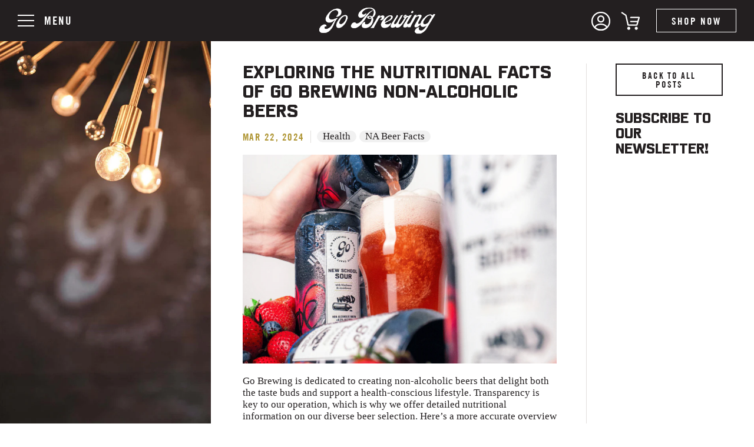

--- FILE ---
content_type: text/css
request_url: https://gobrewing.com/cdn/shop/t/52/assets/bundle-builder.css?v=48450538457136536741716601040
body_size: 825
content:
@media (max-width: 1269px){.recharge-bundle #MainContent{display:block}}.recharge-bundle .rb-title{font-family:BN Kragen,Arial,Helvetica,sans-serif}.recharge-bundle #MainContent{width:100%;margin:70px 0 0}.recharge-bundle #shopify-section-0-fresh-footer{width:100%;margin:0}.recharge-bundle .rb-container{width:100%}.recharge-bundle #MainContent .shopify-section:last-child{margin-bottom:53px}.recharge-bundles-widget .rb-nav-container{padding-left:0;padding-right:0}.recharge-bundles-widget .rb-bg .rb-nav-wrapper{padding:15px 20px}.rb-nav[data-step="1"] .rb-back-arrow{display:none}.rb-nav-wrapper .rb-price-btn-wrapper{display:flex}.recharge-bundles-widget .rb-item-content .rb-qty-wrapper .rb-input{border:none;font-size:16px;background:#000;color:#fff;margin:0;font-family:TradeGothic LT CondEighteen,Arial,Helvetica,sans-serif}.recharge-bundles-widget .rb-item-content .rb-qty-wrapper{border:1px solid #000d;display:inline-flex}.recharge-bundles-widget .rb-qty-wrapper .rb-btn{padding:6px 15px 8px;background:#000;border-color:#000;margin:0;font-family:TradeGothic LT CondEighteen,Arial,Helvetica,sans-serif;font-size:20px;line-height:30px}.recharge-bundles-widget .rb-qty-wrapper .rb-btn.tdisabled{opacity:1}.recharge-bundles-widget .rb-step-wrapper .rb-footer-actions .rb-btn,.recharge-bundles-widget .rb-nav-wrapper .rb-btn{font-family:TradeGothic LT CondEighteen,Arial,Helvetica,sans-serif;font-size:16px;line-height:30px;letter-spacing:.05em;padding:5px 30px;text-transform:uppercase}.recharge-bundles-widget .rb-qty-wrapper .rb-btn:hover{border-color:#000}.recharge-bundles-widget .rb-btn:hover{border-color:var(--rb-btn-bg-hover)}.recharge-bundles-widget .rb-bg .rb-nav-wrapper .rb-stepper-wrapper .rb-step .rb-step-name{font-family:BN Kragen,Arial,Helvetica,sans-serif}.recharge-bundles-widget .rb-collapsible-container .rb-items-wrapper{justify-content:center;gap:10px;width:calc(100% - 4px);margin-left:auto;margin-right:auto}.recharge-bundles-widget .rb-item-content .rb-qty-wrapper .rb-input:focus-visible{outline:0;padding:0;outline-offset:0;box-shadow:none}.recharge-bundles-widget .rb-collapsible-container .rb-items-wrapper .rb-item{border:2px solid #e2Dfdc;padding:20px 30px;flex:1;margin:0;flex-grow:0;width:auto}.recharge-bundles-widget .tw-100{width:unset}@media screen and (max-width: 1440px){.recharge-bundles-widget .rb-collapsible-container .rb-items-wrapper .rb-item{padding:10px 20px}}@media (min-width: 426px) and (max-width: 767px){.recharge-bundles-widget .rb-collapsible-container .rb-items-wrapper .rb-item{padding:10px;flex-wrap:wrap;align-items:stretch}.recharge-bundles-widget .rb-collapsible-container .rb-items-wrapper .rb-item .rb-item-img{width:100%}.recharge-bundles-widget .rb-collapsible-container .rb-items-wrapper .rb-item .rb-item-content{padding-left:0;width:100%}}.recharge-bundles-widget .rb-collapsible-container .rb-items-wrapper .rb-img img{object-fit:contain;width:100%;height:100%}.recharge-bundles-widget .rb-collapsible-container .rb-items-wrapper .rb-item-content{margin-top:10px}.recharge-bundles-widget .rb-collapsible-container .rb-items-wrapper .rb-item-content .rb-title{font-size:21px;line-height:1.35;margin-bottom:10px}.recharge-bundle .rb-container .rb-progress-bar-wrapper{margin-bottom:40px}.recharge-bundles-widget .tf3{font-size:20px}.recharge-bundles-widget .rb-multi-step .rb-step-wrapper .rb-step-body .rb-step-header{margin-bottom:40px}.recharge-bundles-widget .rb-review-order .rb-order{width:100%}.recharge-bundles-widget .rb-review-order .rb-order-totals{padding-top:10px}.recharge-bundles-widget .rb-review-order .rb-box-contents-title{display:none}.recharge-bundles-widget .rb-order-box-group .rb-order-box-product,.recharge-bundles-widget .rb-frequency-wrapper .rb-frequency-title{padding-bottom:5px;margin-bottom:10px}.recharge-bundles-widget .rb-review-order .rb-frequency-wrapper{background:#f6f6f5;border:2px solid #E2DFDC;padding:20px;margin-top:28px;margin-left:var( --spacing-large );margin-right:var( --spacing-large );margin-bottom:var( --spacing-large );width:calc(100% - var(--spacing-large) - var( --spacing-large ))}.recharge-bundles-widget .rb-frequency-wrapper .rb-frequency{background:transparent;border:none;padding:0;display:flex;flex-direction:row;justify-content:space-between;flex-wrap:wrap}.recharge-bundles-widget .rb-frequency-wrapper .rb-frequency .rb-frequency-label{font-family:TradeGothic LT CondEighteen,Arial,Helvetica,sans-serif;font-size:22px;line-height:28px}.recharge-bundles-widget .rb-box-contents .rb-box-item-quantity{color:#ae9431}.recharge-bundles-widget .rb-frequency-wrapper .rb-frequency .rb-frequency-label .rb-radio-icon svg{width:24px}.recharge-bundles-widget .rb-frequency-wrapper .rb-frequency .rb-frequency-select-wrapper{margin:10px 0 5px;order:3;width:100%}.recharge-bundles-widget .rb-frequency-wrapper .rb-frequency .rb-frequency-select-wrapper .rb-select{border:none;padding:8px 30px 8px 10px!important;font-size:14px;background-image:url("data:image/svg+xml,%3Csvg width='21' height='12' viewBox='0 0 21 12' fill='none' xmlns='http://www.w3.org/2000/svg'%3E%3Cpath fill-rule='evenodd' clip-rule='evenodd' d='M0.954505 0.704505C1.39384 0.265165 2.10616 0.265165 2.5455 0.704505L10.75 8.90901L18.9545 0.704505C19.3938 0.265165 20.1062 0.265165 20.5455 0.704505C20.9848 1.14384 20.9848 1.85616 20.5455 2.2955L11.5455 11.2955C11.1062 11.7348 10.3938 11.7348 9.9545 11.2955L0.954505 2.2955C0.515165 1.85616 0.515165 1.14384 0.954505 0.704505Z' fill='%23000'/%3E%3C/svg%3E%0A");background-repeat:no-repeat;background-size:10px;background-position:95%;appearance:none;-webkit-appearance:none;width:100%;font-family:TradeGothic LT CondEighteen,Arial,Helvetica,sans-serif;font-size:16px;line-height:22px;letter-spacing:.05em;text-transform:uppercase}.recharge-bundles-widget .rb-frequency-wrapper .rb-frequency .rb-frequency-select-wrapper .rb-select:focus-visible{outline:0;padding:0;outline-offset:0;box-shadow:none}.recharge-bundles-widget .rb-frequency-wrapper .rb-frequency .rb-frequency-label{margin-bottom:10px}.recharge-bundles-widget .rb-frequency-wrapper .rb-frequency{cursor:pointer}.recharge-bundle .rb-container .rb-progress-bar-wrapper .toverflow-hidden,.recharge-bundles-widget .rb-collapsible-container .rb-items-wrapper .rb-item-img .rb-img{overflow:visible}.recharge-bundles-widget .rb-step-wrapper[data-step="2"] .rb-step-footer{max-width:1000px;width:100%;margin:auto}.recharge-bundles-widget .rb-step-wrapper[data-step="2"] .rb-step-footer .rb-footer-actions{width:60%;margin:0 auto;padding-right:var( --spacing-large );padding-left:var( --spacing-large )}.recharge-bundles-widget .rb-step-wrapper[data-step="2"] .rb-step-footer .rb-footer-actions .rb-btn{width:100%;max-width:600px}.recharge-bundles-widget .rb-header{width:100%}.rb-app{width:unset}@media screen and (max-width: 767px){.recharge-bundles-widget .rb-multi-step .rb-step-wrapper .rb-step-body .rb-step-header .rb-step-title{font-size:26px}.recharge-bundles-widget .rb-multi-step .rb-step-wrapper .rb-step-body .rb-step-header{margin-bottom:25px}.recharge-bundles-widget .rb-collapsible-container .rb-items-wrapper .rb-item-content .rb-title{font-size:18px;margin-bottom:10px}.recharge-bundles-widget .rb-qty-wrapper .rb-btn{padding:6px 10px 8px}.recharge-bundles-widget .rb-item-content .rb-qty-wrapper .rb-input{width:40px}.recharge-bundles-widget .tf3{font-size:16px}.recharge-bundles-widget .rb-step-wrapper[data-step="2"] .rb-step-footer .rb-footer-actions{width:100%;padding:0}.recharge-bundles-widget .rb-review-order .rb-frequency-wrapper{margin-left:0;margin-right:0;width:100%}}@media screen and (max-width: 550px){.rb-nav-wrapper .rb-price-btn-wrapper{flex-wrap:wrap;justify-content:flex-end}}@media screen and (max-width: 425px){.rb-nav-wrapper .rb-price-btn-wrapper .rb-btn{padding-left:15px;padding-right:15px}.recharge-bundles-widget .rb-collapsible-container .rb-items-wrapper .rb-item{flex-grow:100%;flex-basis:100%}}@media screen and (max-width: 374px){.recharge-bundles-widget .rb-multi-step .rb-step-wrapper .rb-step-body .rb-step-header .rb-step-title{font-size:22px}.recharge-bundles-widget .rb-collapsible-container .rb-items-wrapper .rb-item-content .rb-title{font-size:16px}}
/*# sourceMappingURL=/cdn/shop/t/52/assets/bundle-builder.css.map?v=48450538457136536741716601040 */


--- FILE ---
content_type: text/css
request_url: https://gobrewing.com/cdn/shop/t/52/assets/0-fresh-fonts.css?v=63524989128253971011716601040
body_size: -585
content:
@font-face{font-family:BN Kragen;src:url(BNKragenBold.woff2) format("woff2"),url(BNKragenBold.woff) format("woff");font-weight:700;font-style:normal;font-display:block}@font-face{font-family:Adobe Garamond Pro;src:url(AGaramondPro-Bold.woff2) format("woff2"),url(AGaramondPro-Bold.woff) format("woff");font-weight:700;font-style:normal;font-display:block}@font-face{font-family:Futura LT Pro;src:url(FuturaLTPro-Bold.woff2) format("woff2"),url(FuturaLTPro-Bold.woff) format("woff");font-weight:700;font-style:normal;font-display:block}@font-face{font-family:Adobe Garamond Pro;src:url(AGaramondPro-BoldItalic.woff2) format("woff2"),url(AGaramondPro-BoldItalic.woff) format("woff");font-weight:700;font-style:italic;font-display:block}@font-face{font-family:TradeGothic LT CondEighteen;src:url(TradeGothicLT-BoldCondTwenty.woff2) format("woff2"),url(TradeGothicLT-BoldCondTwenty.woff) format("woff");font-weight:700;font-style:normal;font-display:block}
/*# sourceMappingURL=/cdn/shop/t/52/assets/0-fresh-fonts.css.map?v=63524989128253971011716601040 */


--- FILE ---
content_type: text/css
request_url: https://gobrewing.com/cdn/shop/t/52/assets/0-fresh-global.css?v=3018064561053385251743560582
body_size: 1938
content:
body{color:var(--color-dark);font-size:1.8rem;font-size:clamp(1.6rem,.8rem + .67vw,2rem);font-family:Garamond,serif;font-weight:400;line-height:1.25}body .row{margin-left:0;margin-right:0}body .container-fluid,body .container{padding:0}#video video{position:fixed;object-fit:cover;top:0;left:0;width:28%;height:100vh;z-index:1}#MainContent{margin-left:auto;margin-right:auto;width:100%;max-width:1800px;margin-top:70px!important;padding:0 3%}#MainContent .shopify-section{margin:4.5% 0}#MainContent .shopify-section:last-child{margin-bottom:120px}.recharge-full #MainContent,.recharge-full #shopify-section-0-fresh-footer{width:100%;margin-left:0}:root{--color-red: #F04A23;--color-mustard: #bfb174;--color-gold: #AE9431;--color-dark: #231F20}p{margin:0 0 15px}p.subheader{font-size:clamp(2rem,1.1rem + 1.1vw,3.2rem);font-weight:600;font-style:italic;color:var(--color-gold);margin-top:0;margin-bottom:15px;-webkit-font-smoothing:antialiased}h1,h2,h3,h4,h5,h6,h1 a,h2 a,h3 a,h4 a,h5 a,h6 a{line-height:1.1;margin-top:0;font-weight:600;letter-spacing:0;font-family:BN Kragen,Arial,Helvetica,sans-serif;color:var(--color-dark);text-transform:none;-webkit-font-smoothing:antialiased}h2{font-size:clamp(3rem,-.25rem + 2.4vw,6rem);margin-bottom:15px}h3{font-family:TradeGothic LT CondEighteen,Arial,Helvetica,sans-serif;text-transform:uppercase;color:var(--color-gold);font-size:24px;margin-bottom:15px;letter-spacing:.15rem}h4{font-size:18px;font-family:TradeGothic LT CondEighteen,Arial,Helvetica,sans-serif;text-transform:uppercase}a{color:var(--color-red);text-decoration:underline}.fresh-button,button{display:inline-block;text-decoration:none;cursor:pointer;background:var(--color-red);border:2px solid var(--color-red);color:#fff;line-height:100%;font-family:TradeGothic LT CondEighteen,Arial,Helvetica,sans-serif;font-weight:500;font-size:16px;font-size:clamp(1.4rem,1rem + .4vw,1.8rem);letter-spacing:.075em;margin:0 10px 10px 0;padding:10px 25px;padding-top:clamp(1rem,.8rem + .2vw,1.2rem);padding-bottom:clamp(1rem,.8rem + .2vw,1.2rem);padding-left:clamp(1.5rem,.5rem + 1vw,2.5rem);padding-right:clamp(1.5rem,.5rem + 1vw,2.5rem);min-width:0px;min-height:0;text-align:center;text-transform:uppercase;transition:all .5s ease-in-out}button:before,button:after{display:none}button.quantity__button{min-width:0;margin:0}button.rebuy-button{min-width:0}.fresh-button.button-large{font-size:21px;font-size:clamp(1.6rem,.6rem + 1vw,2.4rem);padding:3% 9%;padding-top:clamp(1rem,-.25rem + 1.25vw,2rem);padding-bottom:clamp(1rem,-.25rem + 1.25vw,2rem);padding-left:clamp(2rem,-.45rem + 2.5vw,4rem);padding-right:clamp(2rem,-.45rem + 2.5vw,4rem);margin:0 15px 15px 0}.fresh-button:hover,.button:hover{background:transparent;color:var(--color-red)}.fresh-button.button-clear{background:transparent;border:2px solid var(--color-dark);color:var(--color-dark)}.fresh-button.button-clear:hover{background:var(--color-dark);color:#fff}.fresh-button.button-clear-red{background:transparent;border:2px solid var(--color-red);color:var(--color-red)}.fresh-button.button-clear-red:hover{background:var(--color-red);color:#fff}.fresh-button.button-clear-white{background:transparent;border:2px solid #ffffff;color:#fff}.fresh-button.button-clear-white:hover{background:#fff;color:var(--color-dark)}.fresh-button.button-red{background:var(--color-red);border:2px solid var(--color-red);color:#fff}.fresh-button.button-red:hover{background:transparent;color:var(--color-red)}.fresh-button.button-black{background:var(--color-dark);border:2px solid var(--color-dark);color:#fff}.fresh-button.button-black:hover{background:transparent;color:var(--color-dark)}.button-row .fresh-button:last-child{margin-right:0;margin-bottom:0}.fresh-button.button-block{display:block}.text-center,.text-c{text-align:center}.text-left,.text-l{text-align:left}.text-right,.text-r{text-align:right}img,video{max-width:100%;height:auto}.hide-desktop{display:none}@media (max-width: 768px){#MainContent{width:100%;margin-left:0%;margin-top:55px!important;padding:0 10px}#MainContent .shopify-section{margin:15px 0}.hide-desktop{display:block}.hide-mobile{display:none!important}a.fresh-button,button.fresh-button{letter-spacing:.15rem;padding:10px 15px;min-width:120px}a.fresh-button,button.fresh-button,a.fresh-button.button-clear,a.fresh-button.button-red,a.fresh-button.button-black{border-width:1px}a.fresh-button.button-large,button.fresh-button.button-large{font-size:16px;padding:15px 30px}h2{font-size:24px}#MainContent .shopify-section:last-child{margin-bottom:60px}}@media (min-width: 769px) and (max-width: 989px){#MainContent{width:100%;margin-left:0%}a.fresh-button.button-large{font-size:18px;padding:3% 6%}a.fresh-button,button.fresh-button{letter-spacing:.15rem}}@media (min-width: 990px) and (max-width: 1400px){a.fresh-button,button.fresh-button{letter-spacing:.2rem}}header-drawer{justify-self:start;margin-left:-1.2rem}@media screen and (min-width: 990px){header-drawer{display:none}}.menu-drawer-container{display:flex}.list-menu{list-style:none;padding:0;margin:0}.list-menu--inline{display:inline-flex;flex-wrap:wrap}summary.list-menu__item{padding-right:2.7rem}.list-menu__item{display:flex;align-items:center;line-height:calc(1 + .3 / var(--font-body-scale))}.list-menu__item--link{text-decoration:none;padding-bottom:1rem;padding-top:1rem;line-height:calc(1 + .8 / var(--font-body-scale))}@media screen and (min-width: 750px){.list-menu__item--link{padding-bottom:.5rem;padding-top:.5rem}}#shopify-section-0-fresh-header{margin:0}#fresh-header{position:fixed;z-index:9999;left:0;width:100%;height:70px;background-color:var(--color-dark)}.promo-bar-active #fresh-header{top:40px}#open-menu-button{position:absolute;display:flex;top:50%;left:30px;z-index:4444;cursor:pointer;transform:translateY(-50%)}#open-menu-button .hamburger{margin-right:17px}#open-menu-button .hamburger .line{width:28px;display:block!important;position:relative;background:#fff;height:2px;margin:7px 0;opacity:1;transition:all .5s ease}#open-menu-button.menu-open .hamburger .line:nth-child(1){transform:rotate(45deg);top:10px}#open-menu-button.menu-open .hamburger .line:nth-child(2){opacity:0}#open-menu-button.menu-open .hamburger .line:nth-child(3){transform:rotate(135deg);top:-8px}#open-menu-button .menu_label span{color:#fff;font-family:TradeGothic LT CondEighteen,Arial,Helvetica,sans-serif;font-size:20px;font-size:clamp(1.6rem,.6rem + 1vw,2.4rem);letter-spacing:.2rem;line-height:34px;text-transform:uppercase}#open-menu-button .menu_label-open{display:inline-block}#open-menu-button .menu_label-close,#open-menu-button.menu-open .menu_label-open{display:none}#open-menu-button.menu-open .menu_label-close{display:inline-block}#fresh-header #logo{position:absolute;top:0;left:50%;transform:translate(-50%)}#fresh-header #logo img{height:80px;width:auto;margin-top:-5px}#cart-icon{position:absolute;top:50%;right:30px;height:40px;border-radius:50%;z-index:4444;cursor:pointer;display:flex;align-items:center;transform:translateY(-50%)}#cart-icon-bubble{height:40px;width:40px;padding:2px;position:relative}#cart-icon-bubble svg.icon,#customer-icon svg{fill:#fff;width:36px;transition:all .5s ease}#customer-icon{height:40px;width:40px;padding:3px 2px 1px;margin-right:10px}#cart-icon-bubble:hover svg.icon,#customer-icon:hover svg{fill:var(--color-red)}a.fresh-button.button-shop{background:var(--color-dark);border:1px solid #fff;color:#fff;font-size:20px;font-size:clamp(1.6rem,.4rem + 1vw,2rem);margin:0 0 0 24px;height:40px;min-width:90px;padding:5px 25px;line-height:30px}a.fresh-button.button-shop:hover{background:var(--color-red);border:1px solid var(--color-red);color:#fff}#full-menu::-webkit-scrollbar{display:none}#full-menu{display:block;position:fixed;left:0;top:0;z-index:333;background:#231f20e6;height:100%;width:28%;overflow-y:scroll;opacity:0;transition:all .5s ease}#full-menu.menu-open{opacity:1}#full-menu.menu-closed{display:none}#full-menu .inner-wrapper{padding:100px 30px 60px 75px}#full-menu a{text-decoration:none;color:#fff}#full-menu h2{color:#fff;text-align:center;font-size:48px;line-height:115%;letter-spacing:2px}#full-menu ul{margin:0;padding-left:0}#full-menu ul li{list-style:none}#full-menu ul li a{cursor:pointer;display:flex;align-items:center;text-transform:uppercase;font-family:TradeGothic LT CondEighteen,Arial,Helvetica,sans-serif;font-size:20px;font-size:clamp(1.6rem,.6rem + 1vw,2.4rem);font-weight:600;letter-spacing:.2rem;color:#fff;padding:5px 0;transition:color .25s ease}#full-menu ul li a:after{content:url("data:image/svg+xml,%3Csvg xmlns='http://www.w3.org/2000/svg' viewBox='0 0 512 512' width='100%'%3E%3Cpolygon points='29.27 196.28 249.63 81.68 249.84 186.77 430.29 94.32 356.51 192.99 482.73 196.28 210.73 368.99 211.07 305.03 31.18 430.32 29.27 196.28' fill='%23ae9431'/%3E%3C/svg%3E");display:inline-block;margin-left:10px;width:10%;max-width:50px;opacity:0;transition:opacity .25s ease}#full-menu ul li a:hover:after{opacity:1}#full-menu ul li a:hover{color:var(--color-gold)}#full-menu a.dropdown-link{cursor:pointer}#full-menu a.dropdown-link:focus{text-decoration:none}#full-menu a.dropdown-link span{display:inline-block;padding-left:5px;color:#fff;font-size:24px}#full-menu .second-level-nav{display:none;margin:15px auto 30px}#full-menu .second-level-nav ul li a{font-size:14px}#full-menu .second-level-nav ul li{margin-bottom:10px}#full-menu .icon-wrapper li{list-style:none;display:inline-block;margin:0 10px}#full-menu .icon-wrapper{margin-top:40px;margin-bottom:40px}#full-menu .icon-wrapper li a span{font-size:28px;color:#fff}@media (min-width: 990px) and (max-width: 1200px){#full-menu .inner-wrapper{padding:90px 30px 60px}#cart-icon-bubble{height:36px;width:36px;padding:0 2px 2px}#customer-icon{height:36px;width:36px;padding:1px 2px 2px}#cart-icon-bubble svg.icon,#customer-icon svg{width:32px}}@media (min-width: 769px) and (max-width: 989px){#full-menu{width:280px}#full-menu .inner-wrapper{padding:90px 30px 60px}#cart-icon{right:15px}#cart-icon a.header__icon{height:auto;width:auto}#cart-icon img.cart-icon{max-width:24px;margin-right:12px}#cart-icon .cart-count-bubble{width:14px;height:14px}a.fresh-button.button-shop,a.fresh-button.button-shop:hover{background:none;border:none;height:32px;padding:0;margin-left:14px;min-width:auto;font-size:14px}#cart-icon-bubble,#customer-icon{height:32px;width:32px;padding:2px}#cart-icon-bubble svg.icon,#customer-icon svg{fill:#fff;width:28px}}@media only screen and (max-width:768px){#full-menu{width:100%;background:#2d292a}#full-menu .inner-wrapper{padding:70px 30px 30px}#full-menu ul li a{padding:10px 0}#full-menu ul li a:after{display:none}#open-menu-button{left:15px}#open-menu-button .hamburger{margin-right:12px}#open-menu-button .menu_label span{font-size:14px;line-height:28px}#open-menu-button .hamburger .line{margin:5px 0;width:20px}#open-menu-button.menu-open .hamburger .line:nth-child(1){top:8px}#open-menu-button.menu-open .hamburger .line:nth-child(3){top:-6px}#fresh-header{height:50px}#fresh-header #logo img{height:54px;margin-top:0}#cart-icon{right:15px}#cart-icon a.header__icon{height:auto;width:auto}#cart-icon img.cart-icon{max-width:24px;margin-right:12px}#cart-icon .cart-count-bubble{width:14px;height:14px}a.fresh-button.button-shop,a.fresh-button.button-shop:hover{display:none;background:none;border:none;height:32px;padding:0;margin-left:14px;min-width:auto;font-size:14px}#cart-icon-bubble{height:28px;width:28px;padding:0 2px 2px}#customer-icon{height:28px;width:28px;padding:1px 2px 2px}#cart-icon-bubble svg.icon,#customer-icon svg{fill:#fff;width:24px}#customer-icon{margin-right:5px}}.recharge-customer-portal #MainContent{width:100%;margin-left:0;margin-top:95px;padding:0 3%}.recharge-customer-portal .rct_navigation__desktop{margin-top:0!important;margin-bottom:0!important}.recharge-customer-portal .rct_navigation__desktop a.rct_navigation__item__link{padding:0!important}.recharge-customer-portal #shopify-section-0-fresh-footer{width:100%;margin-left:0;margin-bottom:0;padding:0 3%}@media only screen and (max-width:768px){.recharge-customer-portal #MainContent{margin-top:60px}}
/*# sourceMappingURL=/cdn/shop/t/52/assets/0-fresh-global.css.map?v=3018064561053385251743560582 */


--- FILE ---
content_type: text/css
request_url: https://gobrewing.com/cdn/shop/t/52/assets/0-fresh-home.css?v=19062730333512876731716601040
body_size: -710
content:
#fresh-index #hero{position:relative}#fresh-index #hero .text-wrapper{position:absolute;padding:10px 20px;width:80%;max-width:500px;top:50%;left:50%;transform:translate(-50%,-50%);text-align:center;background:#0006}#fresh-index #hero .text-wrapper h1{color:#fff;font-weight:600}#fresh-index #hero .text-wrapper h2{color:#fff;text-transform:none;font-weight:600;font-size:20px}#fresh-index #about{padding-top:40px}#fresh-index #about .about-col{margin-bottom:30px}#fresh-index #about .about-col img{max-width:90%}#fresh-index #about .about-col h3{margin:0 auto;font-weight:600}@media (max-width: 768px){#fresh-index #hero .text-wrapper h1{font-size:24px}#fresh-index #hero .text-wrapper h2{font-size:16px}}
/*# sourceMappingURL=/cdn/shop/t/52/assets/0-fresh-home.css.map?v=19062730333512876731716601040 */


--- FILE ---
content_type: text/css
request_url: https://gobrewing.com/cdn/shop/t/52/assets/0-fresh-blogarticle.css?v=6669718447264365361716601040
body_size: -605
content:
#fresh-blog .product__media-wrapper,#fresh-article .product__media-wrapper{width:100%!important;max-width:100%!important}
/*# sourceMappingURL=/cdn/shop/t/52/assets/0-fresh-blogarticle.css.map?v=6669718447264365361716601040 */


--- FILE ---
content_type: text/css
request_url: https://gobrewing.com/cdn/shop/t/52/assets/go-content-block.css?v=91482766080990616731718418332
body_size: 2490
content:
html{scroll-behavior:smooth}@media screen and (prefers-reduced-motion: reduce){html{scroll-behavior:auto}}ol{padding-left:1em}.announcement-bar{background:var(--color-red);color:#fff;padding:10px 60px;position:fixed;top:0;width:100%;text-align:center;z-index:9999}.announcement-bar a{color:#fff;font-weight:700;text-decoration:underline}@media (max-width: 989px){.announcement-bar{font-size:13px;padding:5px 15px}}#MainContent .shopify-section.media-sidebar-section{margin:0}.media-sidebar{position:fixed;top:0;left:0;width:28%;height:100vh;z-index:1}.media-sidebar video,.media-sidebar img{object-fit:cover;height:100%;width:100%}.heading-banner{background:#f1f1f1;background:url(/cdn/shop/files/gobrewing-bkg-grey.jpg?v=1660534446) 50% 50% repeat;background-size:100%;border:1px solid #E2DFDC;padding:3% 6%}.heading-banner h1{font-size:40px;font-size:clamp(4rem,1.5rem + 2.5vw,6rem);margin-bottom:0}@media (min-width: 769px) and (max-width: 989px){.heading-banner{padding:3%}}@media (max-width: 768px){.heading-banner{padding:6% 0}.heading-banner h1{font-size:28px}}.content-row-heading{margin-bottom:30px}.content-row-heading h2{margin-bottom:5px}.heading-secondary,.subscription-row{text-align:center}.heading-secondary .content-row-heading{margin-bottom:0}p.subheading{color:var(--color-dark);font-size:18px;font-size:clamp(1.8rem,1rem + .9vw,2.8rem);font-weight:600;font-style:italic;-webkit-font-smoothing:antialiased;margin-bottom:0}p.subheading.gold{color:var(--color-gold)}.heading-secondary p.subheading,.subscription-row p.subheading{max-width:55%;margin:0 auto}@media (min-width: 769px) and (max-width: 989px){.heading-secondary p.subheading,.subscription-row p.subheading{max-width:90%}}@media (min-width: 769px){.heading-secondary.desktop-left{text-align:left}.heading-secondary.desktop-left p.subheading{max-width:100%;margin:0}}@media (max-width: 768px){.content-row-heading{margin-bottom:15px}p.subheading,.heading-secondary p.subheading,.subscription-row p.subheading{max-width:100%;margin:0}.heading-secondary.mobile-left{text-align:left}}.content-row{padding-left:6%;padding-right:6%;position:relative}.content-row.full-width{padding-left:0;padding-right:0}.content-row.padding-top-lg{padding-top:6%}.content-row.padding-top-sm{padding-top:3%}.content-row.padding-bottom-lg{padding-bottom:6%}.content-row.padding-bottom-sm{padding-bottom:3%}a.anchor-tag{display:inline!important;position:absolute;top:-70px}.content-row.no-top-margin{margin-top:-4.5%}.content-row.no-bottom-margin{margin-bottom:-4.5%}@media (max-width: 768px){.content-row{padding:0 15px}.content-row.padding-top-lg{padding-top:45px}.content-row.padding-top-sm{padding-top:30px}.content-row.padding-bottom-lg{padding-bottom:45px}.content-row.padding-bottom-sm{padding-bottom:30px}.content-row.no-top-margin{margin-top:-15px}.content-row.no-bottom-margin{margin-bottom:-15px}a.anchor-tag{top:-55px}}.content-row .img-left .text-col{order:2}.content-row .img-left .img-col{order:1}.content-row .description-text p{color:inherit}.content-row .description-text p:last-child{margin-bottom:0}.content-row .description-text p strong{font-weight:700}.content-row .img-wrapper{border:1.5px solid #E2DFDC;padding:15px}.content-row .img-wrapper img{display:block}.content-row .img-wrapper.no-border{border:none;padding:0}.content-row a.fresh-button{margin-right:10px;margin-bottom:10px}.content-row .button-row{margin-top:30px}.content-row.paper-background{background:#f1f1f1;background:url(/cdn/shop/files/gobrewing-bkg-grey.jpg?v=1660534446) 50% 50% repeat;background-size:100%;border:1px solid #E2DFDC}@media (max-width: 768px){.content-row .col{padding:0}.content-row .text-col,.content-row .img-left .text-col{order:1;padding:0;margin-bottom:15px}.content-row .img-col,.content-row .img-left .img-col{order:2;padding:0}.content-row .mobile-img-top .text-col,.content-row .mobile-img-top.img-left .text-col{order:2}.content-row .mobile-img-top .img-col,.content-row .mobile-img-top.img-left .img-col{order:1}.content-row p.subheader{font-size:20px}.content-row .description-text p{font-size:16px}.content-row a.fresh-button.second-button{margin-right:0}.content-row a.fresh-button.second-button-active{width:calc(50% - 10px);padding:10px 0;text-align:center;font-size:12px}.content-row .img-wrapper{padding:10px}.content-row .mobile-img-top .img-wrapper{margin-bottom:30px}}@media (min-width: 769px) and (max-width: 989px){.content-row{padding:0 3%}.content-row .img-wrapper{padding:10px}}@media (min-width: 990px) and (max-width: 1400px){.content-row .img-wrapper{padding:10px}}.carousel-image{width:auto}.carousel-large .carousel-image{height:360px}.carousel-medium .carousel-image{height:240px}.carousel-small .carousel-image{height:120px}.carousel-image-wrapper,.carousel-link-wrapper{background:none;border:none;margin:5px}.image-carousel .slick-next,.image-carousel .slick-prev{height:60px;width:60px;margin:0}.image-carousel .slick-prev{background-image:url(/cdn/shop/files/gobrewing-button-prev-whitebkg.png?v=1659670701);background-size:contain;background-repeat:no-repeat;left:15px}.image-carousel .slick-next{background-image:url(/cdn/shop/files/gobrewing-button-next-whitebkg.png?v=1659670701);background-size:contain;background-repeat:no-repeat;right:15px}.image-carousel .slick-prev:before,.image-carousel .slick-next:before{display:none}@media (max-width: 1200px){.carousel-large .carousel-image{height:270px}.carousel-medium .carousel-image{height:180px}.carousel-small .carousel-image{height:90px}}@media (max-width: 768px){.image-carousel .slick-next,.image-carousel .slick-prev{height:40px;width:40px}.image-carousel .slick-prev{left:0}.image-carousel .slick-next{right:0}.carousel-large .carousel-image{height:180px}.carousel-medium .carousel-image{height:120px}.carousel-small .carousel-image{height:60px}}.image-text-columns h3{font-family:TradeGothic LT CondEighteen,Arial,Helvetica,sans-serif;font-size:24px;font-size:clamp(2rem,1.2rem + .85vw,2.8rem);color:var(--color-gold);text-transform:uppercase;letter-spacing:.15rem;margin-bottom:3%}.image-text-columns .col-content{padding:6% 3% 3%}.image-text-columns .col-content.center-text{text-align:center}.image-text-columns .col-textarea{font-size:1.8rem;font-size:clamp(1.6rem,.8rem + .67vw,2rem)}.content-row .img-wrapper.icon-image{border:none;padding:0;margin-bottom:-10px}.content-row .img-wrapper.icon-image img{max-width:100px}@media (max-width: 768px){.image-text-columns h3{margin-bottom:10px}.image-text-columns .col-content{padding:0;margin-bottom:30px}}.content-cards{display:grid;grid-template-columns:repeat(3,1fr);column-gap:3%;row-gap:30px;padding:0 15px}.content-row.full-width .content-cards{padding:0}.content-cards.xl-4-col{grid-template-columns:repeat(4,1fr)}.content-cards.xl-3-col{grid-template-columns:repeat(3,1fr)}.content-cards.xl-2-col{grid-template-columns:repeat(2,1fr)}.content-cards.xl-1-col{grid-template-columns:repeat(1,1fr)}.content-card{display:flex;flex-direction:column;position:relative}.content-card h3{font-family:TradeGothic LT CondEighteen,Arial,Helvetica,sans-serif;font-size:24px;font-size:clamp(2rem,1.2rem + .85vw,2.8rem);color:var(--color-gold);text-transform:uppercase;letter-spacing:.15rem;margin-bottom:3%}.content-card p.card-subheading{font-size:18px;font-size:clamp(1.6rem,1.2rem + .4vw,2rem);font-weight:600;font-style:italic;color:var(--color-dark);margin-top:0;margin-bottom:3%}.content-card.paper-background{background:#f1f1f1;background:url(/cdn/shop/files/gobrewing-bkg-grey.jpg?v=1660534446) 50% 50% repeat;background-size:100%}.content-card.dark-background{background:var(--color-dark);color:#eee}.content-card.img-background{background-size:cover;background-position:center center}.content-card.simple-border,.content-card.fancy-border{border:1px solid #E2DFDC;padding:30px}.content-card__hero{position:relative;width:100%}.content-card__hero img{display:block}.content-card__hero .img-wrapper{margin-bottom:15px}.content-card__hero .icon-artwork{display:block;fill:var(--color-dark);width:40%;max-width:140px;margin:0 auto}.content-card__content{flex:1 0 auto;padding:30px;position:relative}.content-card__content.center-text{text-align:center}.content-card__content.small-padding{padding:15px 15px 30px}.content-card__ctas.small-padding,.content-card__html.small-padding{padding:0 15px 30px}.content-card__content.no-padding,.content-card__ctas.no-padding,.content-card__html.no-padding{padding:0 0 30px}.content-card__ctas,.content-card__html{padding:0 30px 30px}.content-card__ctas .button-row{margin-top:10px}@media (max-width: 1400px){.content-card__content{padding:20px}.content-card__content.small-padding{padding:10px 10px 20px}.content-card__ctas.small-padding,.content-card__html.small-padding{padding:0 10px 20px}.content-card__content.no-padding,.content-card__ctas.no-padding,.content-card__html.no-padding{padding:0 0 20px}.content-card__ctas,.content-card__html{padding:0 20px 20px}.content-card.simple-border,.content-card.fancy-border{padding:20px}}@media (min-width: 990px) and (max-width: 1199px){.content-cards{grid-template-columns:repeat(2,1fr);column-gap:15px}.content-cards.lg-3-col{grid-template-columns:repeat(3,1fr)}.content-cards.lg-2-col{grid-template-columns:repeat(2,1fr)}.content-cards.lg-1-col{grid-template-columns:repeat(1,1fr)}}@media (min-width: 769px) and (max-width: 989px){.content-cards{grid-template-columns:repeat(3,1fr);column-gap:15px}.content-card__content{padding:15px}.content-card__ctas,.content-card__html{padding:0 15px 15px}.content-card__content.small-padding{padding:10px}.content-card__ctas.small-padding,.content-card__html.small-padding{padding:0 10px 10px}.content-card__content.no-padding,.content-card__ctas.no-padding,.content-card__html.no-padding{padding:0 0 15px}}@media (max-width: 768px){.content-cards{grid-template-columns:repeat(2,1fr);column-gap:10px;row-gap:10px;padding:0}.content-cards.sm-3-col{grid-template-columns:repeat(3,1fr)}.content-cards.sm-2-col{grid-template-columns:repeat(2,1fr)}.content-cards.sm-1-col{grid-template-columns:repeat(1,1fr)}.content-card{margin-bottom:15px}.content-card__content.small-padding{padding:0 0 10px}.content-card__content.no-padding,.content-card__ctas.small-padding,.content-card__html.small-padding{padding:0 0 15px}.content-card__content{padding:15px}.content-card__ctas{padding:0 15px 15px}.content-card h3,.content-card p.card-subheading,.content-card__hero .img-wrapper{margin-bottom:10px}.content-card.simple-border,.content-card.fancy-border{padding:15px}}.content-cards--events{padding:3% 0 6%}.content-cards--events .content-card{border:1px solid #E2DFDC}.content-card__icon{position:absolute;bottom:0;left:0;background:#fff;height:50px;width:80px;padding:5px 15px;border-radius:0 30px 0 0}.content-card__icon .icon-artwork{width:100%}span.event-date{display:block;font-family:TradeGothic LT CondEighteen,Arial,Helvetica,sans-serif;text-transform:uppercase;color:#b29b3f;font-size:18px;margin-bottom:10px;-webkit-font-smoothing:antialiased}h2.event-title{font-size:24px;margin-bottom:10px}.event-actions{display:flex}.event-actions .action-link{display:flex;flex-grow:1;align-items:center;justify-content:center;color:var(--color-dark);background:none;border:1px solid #E2DFDC;border-radius:0;box-shadow:none!important;font-family:TradeGothic LT CondEighteen,Arial,Helvetica,sans-serif;font-size:14px;letter-spacing:.13rem;line-height:1;text-decoration:none;text-transform:uppercase;margin-right:10px;padding:5px;cursor:pointer;transition:all .5s ease;z-index:1}.event-actions .action-link:last-child{margin-right:0}.event-actions .action-link:hover{cursor:pointer;background:#e2dfdc;font-size:14px;color:var(--color-dark)!important}.event-actions .action-link img{width:20px;margin-right:5px}@media (max-width: 1400px){.event-actions .action-link{margin-right:10px}}@media (min-width: 2200px){.content-cards--events{grid-template-columns:repeat(4,1fr)}}@media (max-width: 540px){.content-cards--events{grid-template-columns:repeat(1,1fr);grid-gap:20px;padding:20px 15px}}.fancy-border-container{overflow:hidden;height:100%}.fancy-border-container .fancy-border{display:flex;flex-direction:column;align-items:center;border:solid #E2DFDC 1px;position:relative;height:100%;padding:4.5% 6%}.dark-background .fancy-border-container .fancy-border{border-color:var(--color-gold)}.fancy-border-container .corners:before,.fancy-border-container .corners:after{background:#fff;border:solid #E2DFDC 1px;border-radius:50%;content:"";display:block;height:30px;width:30px;position:absolute;z-index:1}.paper-background .fancy-border-container .corners:before,.paper-background .fancy-border-container .corners:after{background:#f1f1f1;background:url(/cdn/shop/files/gobrewing-bkg-grey.jpg?v=1660534446) 50% 50% repeat;background-size:100%}.dark-background .fancy-border-container .corners:before,.dark-background .fancy-border-container .corners:after{background:var(--color-dark)}.fancy-border-container .corners:before{top:-15px}.fancy-border-container .corners:after{bottom:-15px}.fancy-border-container .corners--left:before,.fancy-border-container .corners--left:after{left:-15px}.fancy-border-container .corners--right:before,.fancy-border-container .corners--right:after{right:-15px}.dark-background .fancy-border-container .corners:before,.dark-background .fancy-border-container .corners:after{border-color:var(--color-gold)}@media (max-width: 768px){.fancy-border-container .fancy-border{padding:30px}}.icon-divider{padding:6% 15px;position:relative}.icon-divider .divider-line{display:block;height:1px;background:#e2dfdc;width:100%}.icon-divider .divider-graphic{background:#fff;position:absolute;top:50%;left:50%;width:20%;min-width:180px;transform:translate(-50%,-50%);padding:0 30px}.icon-divider .divider-graphic svg{fill:var(--color-dark)}@media only screen and (max-width:768px){.icon-divider{padding:45px 0}.icon-divider .divider-graphic{padding:0 15px;min-width:120px}}ul.tabs-nav{display:flex;justify-content:center;list-style:none;padding:3% 0;margin:0}ul.tabs-nav li{flex:1 0 10%;max-width:160px;margin:0 10px;text-align:center;border-bottom:2px solid #E2DFDC;transition:all .5s ease;cursor:pointer}ul.tabs-nav li svg{fill:#918f8f;width:50%;transition:fill .5s ease}ul.tabs-nav li h4{color:#918f8f;font-family:TradeGothic LT CondEighteen,Arial,Helvetica,sans-serif;font-size:20px;font-size:clamp(1.4rem,.4rem + 1vw,2.4rem);letter-spacing:.15rem;margin:-5px 0 15px;text-transform:uppercase;transition:color .5s ease}ul.tabs-nav li.active{border-bottom:2px solid var(--color-gold)}ul.tabs-nav li.active svg{fill:var(--color-dark)}ul.tabs-nav li.active h4{color:var(--color-dark)}ul.tabs-nav li:hover svg{fill:var(--color-dark)}ul.tabs-nav li:hover h4{color:var(--color-dark)}@media (max-width: 540px){ul.tabs-nav{padding:15px 0}ul.tabs-nav li{border-bottom-color:transparent;padding:0;margin:0}ul.tabs-nav li svg{width:70%}ul.tabs-nav li h4{font-size:11px;letter-spacing:0;margin:-3px 0 7px}}.buttons-row .button-row{display:flex;align-items:flex-start;flex-wrap:wrap;margin-top:0;margin-left:-5px;margin-right:-5px;padding:0 15px}.buttons-row .button-row.buttons-center{justify-content:center}.buttons-row .button-row .fresh-button{margin:0 5px 10px!important;min-width:100px}@media (min-width: 990px){.buttons-row .button-row.md-row-stretch .fresh-button{flex:1;align-self:stretch;display:flex;align-items:center;justify-content:center}.buttons-row .button-row.md-row-4 .fresh-button{width:calc(25% - 10px)}.buttons-row .button-row.md-row-3 .fresh-button{width:calc(33.33% - 10px)}}@media (min-width: 769px) and (max-width: 989px){.buttons-row .button-row.sm-row-stretch .fresh-button{flex:1;align-self:stretch;display:flex;align-items:center;justify-content:center}.buttons-row .button-row.sm-row-4 .fresh-button{width:calc(25% - 10px)}.buttons-row .button-row.sm-row-3 .fresh-button{width:calc(33.33% - 10px)}.buttons-row .button-row.sm-row-2 .fresh-button{width:calc(50% - 10px)}}@media (max-width: 768px){.buttons-row .button-row.xs-row-stretch .fresh-button{flex:1}.buttons-row .button-row.xs-row-2 .fresh-button{width:calc(50% - 10px)}.buttons-row .button-row.xs-row-1 .fresh-button{width:calc(100% - 10px)}}.go-modal{display:none;position:fixed;z-index:9999;left:0;top:0;width:100%;height:100%;padding:40px;overflow-y:scroll;background-color:#141414;background-color:#14141499}.modal-container{position:relative;background-color:#fff;margin:auto;padding:30px;width:100%;max-width:960px}.modal-container.modal-video-short{max-width:540px}.modal-close{background:none;border:none;color:var(--color-dark);position:absolute;top:10px;right:10px;padding:5px;height:40px;width:40px}.close:hover,.close:focus{color:#000;text-decoration:none;cursor:pointer}.modal-title{margin-bottom:10px;min-height:40px;padding-right:50px}.video-embed{position:relative;padding-top:56.25%}.modal-container.modal-video-short .video-embed{padding-top:178%}.video-embed iframe{position:absolute;top:0;left:0;width:100%;height:100%}@media (max-width: 1200px){.modal-cotainer{max-width:640px}.modal-container.modal-video-short{max-width:480px}}@media (max-width: 768px){.go-modal{padding:40px 10px}.modal-container{padding:15px}.modal-close{top:5px;right:5px;height:30px;width:30px}.modal-title{min-height:25px;padding-right:25px}}.go-dry-jan #beerlineup{padding:0 0 3%;margin-top:-5%}
/*# sourceMappingURL=/cdn/shop/t/52/assets/go-content-block.css.map?v=91482766080990616731718418332 */


--- FILE ---
content_type: text/css
request_url: https://gobrewing.com/cdn/shop/t/52/assets/go-app-styles.css?v=143918423426977006651743564110
body_size: 1718
content:
.enrm-gallery-name,.enrm-branding a{display:none!important}.careers #MainContent{width:100%;margin-left:0;text-align:center}.careers #bzOpeningsContainer{width:500px;margin:0 auto;text-align:left}.careers #bzOpeningsContainer ul li{list-style:none}#BsscommercePasswordForm{margin:60px 0}.bss-commerce-passcode-input-label{font-family:TradeGothic LT CondEighteen,Arial,Helvetica,sans-serif;font-weight:500;font-size:16px;font-size:clamp(1.4rem,1rem + .4vw,1.8rem);letter-spacing:.075em;text-transform:uppercase}.bss-password-form-wrapper{border-radius:0!important}#bsscommerce-password{font-family:adobe-garamond-pro,Times New Roman,serif;font-size:16px!important;font-size:clamp(1.4rem,1rem + .4vw,1.8rem);padding:10px 25px}#bsscommerce-password-submit{background:var(--color-red)!important;border:2px solid var(--color-red)!important;border-radius:0!important;color:#fff!important;font-family:TradeGothic LT CondEighteen,Arial,Helvetica,sans-serif;font-weight:500;font-size:16px!important;font-size:clamp(1.4rem,1rem + .4vw,1.8rem)!important;letter-spacing:.075em;padding:10px 25px!important;min-width:100px;min-height:0;text-align:center;text-transform:uppercase;transition:all .5s ease-in-out}.globo-form-app .globo-form-control label{color:var(--color-dark);font-size:16px}.addevent-event-embed{border-radius:0!important;box-shadow:none!important}.enrm-loading-wrapper .enrm-loading-bar{padding:10px 25px!important;font-family:TradeGothic LT CondEighteen,Arial,Helvetica,sans-serif;font-weight:500;font-size:16px;text-transform:uppercase;letter-spacing:.15rem}#agp__root .agp__container{display:flex;align-items:center}#agp__root .agp__row{height:fit-content}#agp__root .agp__background--color{background:var(--color-dark)!important}#agp__root .agp__heading{font-size:24px}#agp__root .agp__wrapper{font-size:18px}#agp__root .agp__button{font-family:TradeGothic LT CondEighteen,Arial,Helvetica,sans-serif;font-weight:500;font-size:16px;text-transform:uppercase;letter-spacing:.15rem}span.jdgm-all-reviews-rating-wrapper{margin:10px 0}.jdgm-carousel-item__review .jdgm-carousel-item__review-rating{font-size:100%}.shopify-block shopify-app-block .jdgm-carousel-wrapper{width:80%;margin:auto;padding:0}button.loop-btn{min-width:0}.loop .loop-container.loop-bs-container{max-width:none}.loop h1{line-height:1.1;margin-top:0;font-weight:600;letter-spacing:0;font-family:BN Kragen,Arial,Helvetica,sans-serif;font-size:30px;font-size:clamp(3rem,1.25rem + 2vw,5rem);color:var(--color-dark);text-transform:none;-webkit-font-smoothing:antialiased}.loop .loop-bundle-header-wrapper{margin-top:3%}.loop-bundle-header-wrapper .loop-bundle-image-container-wrapper{position:relative}.loop-bundle-header-wrapper .loop-bundle-image-container{object-fit:contain;display:block;height:auto;width:200px}.loop-bundle-header-wrapper .loop-bundle-image-container .loop-bundle-image-container{position:absolute;width:clamp(6rem,1rem + 7vw,16rem)!important;top:clamp(0rem,.25rem + .5vw,3rem);right:2%}.loop .loop-bundle-header-wrapper .loop-bundle-title-wrapper{align-self:flex-start;background:#f1f1f1;background:url(/cdn/shop/files/gobrewing-bkg-grey.jpg?v=1660534446) 50% 50% repeat;background-size:100%;border:1px solid #e5e5e5;padding:3% 6%!important;margin-bottom:3%;width:100%}.loop .loop-bundle-header-wrapper .loop-bundle-title-wrapper h1:after{content:"Go Brewing Beer Club";display:block;font-family:TradeGothic LT CondEighteen,Arial,Helvetica,sans-serif;font-size:24px;font-size:clamp(2rem,1.2rem + .85vw,2.8rem);color:var(--color-gold);text-transform:uppercase;letter-spacing:.15rem}.loop-bundle-header-wrapper .loop-bundle-description,.footer-description-wrapper .loop-bundle-footer-description{width:90%;padding:0 6%;font-size:1.8rem;font-size:clamp(1.6rem,.8rem + .67vw,2rem)}.loop-bundle-header-wrapper .loop-bundle-title-wrapper h1{margin-bottom:0}.loop .loop-container div.loop-bundle-select-product-title,.loop .loop-container div.loop-frequency-size-selector{padding:0 6%}.loop h2.loop-bundle-select-product-title,.loop h2.loop-frequency-size-selector-label{font-family:BN Kragen,Arial,Helvetica,sans-serif;font-size:24px;font-size:clamp(2rem,1.2rem + .85vw,2.8rem);color:var(--color-dark);text-transform:uppercase;margin-top:3%;width:100%;text-align:center}.loop .loop-btn{border-radius:0;font-family:TradeGothic LT CondEighteen,Arial,Helvetica,sans-serif;font-weight:500;font-size:16px;font-size:clamp(1.4rem,1rem + .4vw,1.8rem);letter-spacing:.075em;text-transform:uppercase;margin:0 10px 10px 0;padding:10px 25px}#loop-bundle .loop-products-align{margin-left:-10px;margin-right:-10px;margin-bottom:4.5%}#loop-bundle .loop-products-align{display:grid;grid-template-columns:1fr 1fr 1fr 1fr 1fr 1fr}#loop-bundle .loop-products-align>div{width:100%}.loop-bundle-product-container .loop-card-header{height:100%}.loop .loop-products-align .m-2{margin:0!important;padding:10px;display:flex;flex-direction:column;height:100%}.loop .loop-image-product-lg{height:auto!important;width:100%}.loop .loop-image-product-lg img{height:auto!important;border-radius:0}.loop .loop-card{border-radius:0}#loop-bundle .loop .loop-card{display:flex;flex-direction:column;height:100%;padding:15px}.loop .loop-card .loop-body-footer-wrapper{display:flex;flex-direction:column;flex:1 0 auto;margin-top:15px}.loop .loop-card .loop-card-body{flex:1 0 auto}#loop-bundle .loop-products-align .loop-card .loop-card-body{padding:0 0 15px!important}.loop .loop-card .loop-card-footer{display:block;align-self:auto}.loop .loop-card .loop-card-footer .loop-btn{margin:0;background:var(--color-red);border:1.5px solid var(--color-red);color:#fff;transition:all .5s ease}.loop .loop-card .loop-card-footer .loop-btn:hover{background:#fff;border:1.5px solid var(--color-dark);color:var(--color-dark)}.loop-btn.loop-btn-input-increase,.loop-btn.loop-btn-input-decrease{display:flex;align-items:center}.loop .loop-card .loop-product-title{font-family:BN Kragen,Arial,Helvetica,sans-serif;font-size:1.8rem;font-size:clamp(1.6rem,.8rem + .67vw,2rem)}.loop .loop-card .loop-display-product-price{display:none}.loop .loop-card .loop-product-price{order:-1}.loop .loop-card .loop-discounted-price{order:1}.loop .loop-select-variant{border:1.5px solid #E2DFDC;color:var(--color-dark);border-radius:0;padding:10px 14px}.loop-display-selected-products{display:block;padding:5px 0 10px;font-family:TradeGothic LT CondEighteen,Arial,Helvetica,sans-serif;text-transform:uppercase;font-size:16px;letter-spacing:.15rem}.loop-display-selected-products>div{margin:0 3px}.loop .loop-selected-products{justify-content:center}.loop .loop-selected-products .loop-image-product-sm{border:none}.loop .loop-selected-products .loop-card{padding:5px 10px}.loop .loop-selected-products .loop-card-body{display:none}.loop .loop-selected-products .loop-image-product-sm,.loop .loop-selected-products .loop-image-product-sm img{height:auto}.loop .loop-selected-products .loop-card-icon{border:1px solid #e2e2e2;width:30px;height:30px}.loop .loop-selected-products .loop-card-icon svg{width:30px;height:30px;padding:11px}.loop .loop-progress-bar-container{max-width:540px;left:50%;transform:translate(-50%);height:24px;margin-bottom:10px}.loop .loop-progress-bar{height:24px;border-radius:12px}.loop .loop-progress-bar-label{height:24px;line-height:24px}.loop .loop-bundle-footer .loop-display-saved-total{width:300px;margin-right:10px}.loop .loop-bundle-footer .loop-bundle-total-label{margin-right:5px!important}.loop .loop-bundle-footer .loop-padding-saved-total{padding-left:0}.loop .loop-bundle-footer .loop-btn-add-to-cart{width:200px;margin:5px 0}.loop .footer-description-wrapper{margin-bottom:4.5%}@media (max-width: 1399px){#loop-bundle .loop-products-align{display:grid;grid-template-columns:1fr 1fr 1fr 1fr}#loop-bundle .loop-products-align>div{width:100%}.loop-bundle-product-container .loop-card-header{height:100%}}@media (max-width: 1199px){#loop-bundle .loop-products-align{display:grid;grid-template-columns:1fr 1fr 1fr}#loop-bundle .loop-products-align>div{width:100%}.loop-bundle-product-container .loop-card-header{height:100%}}@media (max-width: 768px){.loop h1{font-size:24px}.loop .loop-bundle-header-wrapper .loop-bundle-title-wrapper h1:after{font-size:18px}.loop .loop-bundle-header-wrapper .loop-bundle-title-wrapper{padding:3% 6% 3% 100px!important;min-height:90px;display:flex;flex-direction:column;justify-content:center;margin-bottom:6%}.loop-bundle-header-wrapper .loop-bundle-image-container .loop-bundle-image-container{width:70px!important;min-width:70px!important;height:auto!important;left:15px;top:10px}.loop h2.loop-bundle-select-product-title,.loop h2.loop-frequency-size-selector-label{text-align:left}.loop-bundle-header-wrapper .loop-bundle-description,.footer-description-wrapper .loop-bundle-footer-description{width:100%;text-align:left}}@media (max-width: 600px){#loop-bundle .loop-products-align{justify-content:flex-start;margin-left:-5px;margin-right:-5px;display:grid;grid-template-columns:1fr 1fr;grid-gap:0;gap:0}#loop-bundle .loop-products-align>div{width:100%}.loop .loop-products-align .m-2{padding:5px!important}.loop .loop-display-saved-total{display:flex}.loop .loop-selected-products{justify-content:flex-start}.loop-bundle-product-container .loop-card-header{height:100%}}#loop-customer .loop-h2{font-family:BN Kragen,Arial,Helvetica,sans-serif;font-size:24px;font-size:clamp(2rem,1.2rem + .85vw,2.8rem);color:var(--color-dark);text-transform:uppercase;text-transform:none;-webkit-font-smoothing:antialiased}#loop-customer .loop-image-product .badge{background:var(--color-red);color:#fff}#loop-customer .loop-card .loop-card-footer{padding:15px}#loop-customer .loop-container .loop-btn-primary{margin:0}#loop-customer .loop-card-footer .loop-btn-primary{background:var(--color-dark)}#loop-customer #loop-sd-section-back-btn{position:relative;margin-bottom:1.5%!important;padding-bottom:1.5%;border-bottom:1px solid #e2e2e2;order:-2}#loop-customer #loop-sd-section-back-btn .loop-btn-nav:after{content:"Back to Subscriptions";color:var(--color-dark);position:absolute;left:50px;top:0;height:40px;display:flex;align-items:center;font-family:TradeGothic LT CondEighteen,Arial,Helvetica,sans-serif;font-weight:500;font-size:16px;font-size:clamp(1.4rem,1rem + .4vw,1.8rem);letter-spacing:.075em;text-transform:uppercase}body .loop .loop-image-product,body .loop .loop-image-product-sm{height:auto;width:120px;background:#fff;border-radius:0;border:1px solid #e2dfdc;align-self:flex-start}#loop-customer .loop-image-product{max-width:20%}body .loop .loop-image-product-sm{max-width:80px}body .loop .loop-image-product img,body .loop .loop-image-product-sm img{height:auto;width:100%;border-radius:10px}#loop-customer #loop-sd-section-lines{order:-1;font-size:1.8rem;font-size:clamp(1.6rem,.8rem + .67vw,2rem)}#loop-customer #loop-sd-section-lines .loop-grid-container{grid-template-columns:none}#loop-customer #loop-sd-section-lines .loop-card-line{border-radius:0;background:#f1f1f1;background:url(/cdn/shop/files/gobrewing-bkg-grey.jpg?v=1660534446) 50% 50% repeat;background-size:100%}#loop-customer #loop-sd-section-lines .loop-text-p1{font-family:BN Kragen,Arial,Helvetica,sans-serif;font-size:24px;font-size:clamp(2rem,1.2rem + .85vw,2.8rem);color:var(--color-dark);text-transform:uppercase;text-transform:none;-webkit-font-smoothing:antialiased}#loop-customer #loop-sd-section-lines .loop-text-muted{opacity:1}#loop-customer #loop-sd-section-overview-header .loop-label-subscription-active,#loop-customer #loop-sd-section-overview-header .loop-label-subscription-paused,#loop-customer #loop-sd-section-overview-header .loop-label-subscription-cancelled{order:-1;margin-left:0!important;margin-right:15px;font-family:TradeGothic LT CondEighteen,Arial,Helvetica,sans-serif;font-weight:500;letter-spacing:.075em;text-transform:uppercase;padding:5px 20px;font-size:16px;-webkit-font-smoothing:antialiased}#loop-customer .loop-card-header{border-bottom:1px solid var(--loop-card-header-footer-border-color);display:flex;justify-content:space-between;background:#f7f7f7;padding:15px}#loop-customer .loop-card-header>div{margin-bottom:0!important;margin-left:15px}#loop-customer .loop-card-header div:first-child{margin-left:0;margin-right:auto}#loop-customer .loop-card-header .loop-label-subscription-active,#loop-customer .loop-card-header .loop-label-subscription-paused,#loop-customer .loop-card-header .loop-label-subscription-cancelled{order:-1;margin-right:15px;font-family:TradeGothic LT CondEighteen,Arial,Helvetica,sans-serif;font-weight:500;letter-spacing:.075em;text-transform:uppercase;padding:5px 20px;font-size:16px;-webkit-font-smoothing:antialiased}#loop-customer .loop-card{border-radius:0!important;padding:0}#loop-customer .loop-card-body{padding:30px}#loop-customer #loop-sd-section-next-order .loop-btn:first-child{margin-left:0!important}#loop-customer #loop-sd-section-next-order .loop-btn:last-child{margin-right:0!important}#loop-customer #loop-sd-section-upsell{margin-bottom:3%}#loop-customer .loop-grid-item .loop-card-body .loop-h3{font-family:TradeGothic LT CondEighteen,Arial,Helvetica,sans-serif;font-weight:500;letter-spacing:.075em;text-transform:uppercase}#loop-customer .loop-grid-item .loop-card-body .loop-btn{margin:0}#loop-customer #loop-sd-section-next-order.loop-grid-item .loop-card-body .loop-h3{font-size:1.8rem;font-size:clamp(1.6rem,.8rem + .67vw,2rem);font-family:adobe-garamond-pro,Times New Roman,serif;font-weight:400;text-transform:none;letter-spacing:0}#loop-customer #loop-resume-btn{align-self:center}#loop-customer .loop-label{padding:5px 15px}#loop-customer .loop-form-input,#loop-customer .loop-form-select,.loop-drawer .loop-form-input,.loop-drawer .loop-form-select{height:auto;padding:10px 15px;font-family:adobe-garamond-pro,Times New Roman,serif;font-weight:400;font-size:16px;font-size:clamp(1.4rem,1rem + .4vw,1.8rem);border-radius:0}.loop-drawer .loop-form-input-container .loop-form-input-clear-button{top:50%;transform:translateY(-50%)}.loop-drawer .loop-h2{font-family:BN Kragen,Arial,Helvetica,sans-serif;font-size:24px;text-transform:uppercase;text-transform:none;-webkit-font-smoothing:antialiased}.loop .loop-drawer .loop-drawer-header{background:#2d292a;height:70px;align-items:center;padding:20px!important;3}.loop-drawer .loop-drawer-header .loop-h2{color:#fff;margin-bottom:0}.loop-drawer .loop-btn{margin:0}.loop-drawer .loop-drawer-header svg{fill:#fff;height:20px;width:20px}.loop-drawer .loop-drawer-body{padding:20px}.loop-drawer .loop-btn-input{display:flex;align-items:center;margin:0}.loop-drawer .loop-drawer-footer{padding:20px}.loop-drawer .loop-drawer-footer .loop-btn{margin:0 0 10px!important}.loop-drawer .loop-drawer-footer .rounded-0{height:40px;margin-bottom:10px}.loop .loop-image-product-lg{border-radius:0}.loop .loop-drawer .carousel-inner{height:auto!important}.loop .loop-drawer .loop-carousel-image{height:auto;max-height:none}@media only screen and (max-width: 768px){#loop-customer #loop-sd-section-lines .loop-text-p1{font-size:18px}#loop-customer .loop-card-body,#loop-customer .loop-card-line{padding:15px}.loop .loop-grid-container{display:flex!important;flex-direction:column}#loop-customer .loop-image-product{margin-right:15px!important}#loop-customer .loop-image-product .badge{top:-5px;right:-5px;height:15px;width:15px;font-size:12px}.loop .loop-btn{padding:10px 20px}}
/*# sourceMappingURL=/cdn/shop/t/52/assets/go-app-styles.css.map?v=143918423426977006651743564110 */


--- FILE ---
content_type: text/css
request_url: https://gobrewing.com/cdn/shop/t/52/assets/go-blog.css?v=133805396436655948561716601040
body_size: 6
content:
.horizontal-divider{display:block;height:100%;width:1px;background:#e2dfdc;margin:0 auto}.blog-articles__article{margin-bottom:45px}.blog-articles__article a{color:inherit;text-decoration:none}.article-card__image{position:relative}.article-card__image:before{content:"";display:block;padding-top:50%}.article-card__image img{position:absolute;top:0;height:100%;width:100%;object-fit:cover}h3.card__heading{font-family:BN Kragen,Arial,Helvetica,sans-serif;color:var(--color-dark);margin:30px 0 10px;letter-spacing:0}.article-template__date-author{font-family:TradeGothic LT CondEighteen,Arial,Helvetica,sans-serif;color:var(--color-gold);font-size:18px;font-size:clamp(1.6rem,1.2rem + .4vw,2rem);text-transform:uppercase;letter-spacing:.15rem;-webkit-font-smoothing:antialiased;margin-bottom:15px}.article-card__date{font-family:TradeGothic LT CondEighteen,Arial,Helvetica,sans-serif;color:var(--color-gold);font-size:18px;font-size:clamp(1.6rem,1.2rem + .4vw,2rem);text-transform:uppercase;letter-spacing:.15rem;-webkit-font-smoothing:antialiased;padding-right:10px;border-right:1px solid #E2DFDC;margin-right:10px;margin-bottom:5px;flex-shrink:0}.article-card__info{display:flex;margin-bottom:15px}.article-card__tags{display:flex;flex-wrap:wrap;align-content:flex-start}.article-card__tag{background:#f1f1f1;padding:0 10px;margin-right:5px;margin-bottom:5px;border-radius:15px}.sidebar-content-row{margin-bottom:15%}.sidebar-content-row h2{font-size:24px}.sidebar-content-row a.fresh-button{margin-right:0;display:block}@media (max-width: 768px){.article-card__info{display:block}.article-card__date{border-right:none;margin-bottom:10px}}h1.article-template__title{margin-bottom:15px;font-size:24px;font-size:clamp(3rem,-.25rem + 2.4vw,6rem)}.article-template__hero-container{margin-bottom:20px}.article-template__social-sharing{margin:15px 0}.article-template__social-sharing .share-button__button{font-family:TradeGothic LT CondEighteen,Arial,Helvetica,sans-serif;font-size:18px;font-size:clamp(1.6rem,1.2rem + .4vw,2rem);text-transform:uppercase;letter-spacing:.15rem;-webkit-font-smoothing:antialiased}.article-template__nextprev{margin-top:30px;padding:30px 0;border-top:1px solid #E2DFDC;display:flex;justify-content:space-between}.article-template__nextprev-title{font-family:TradeGothic LT CondEighteen,Arial,Helvetica,sans-serif;font-size:18px;font-size:clamp(1.6rem,1.2rem + .4vw,2rem);text-transform:uppercase;letter-spacing:.15rem;-webkit-font-smoothing:antialiased}.article-template__prev{flex:0 0 48%;text-align:right}.article-template__next{flex:0 0 48%}@media (min-width: 769px) and (max-width: 1400px){.article-template.content-row{padding:0}}.responsive-youtube{overflow:hidden;padding-bottom:56.25%;position:relative;height:0}.responsive-youtube iframe{left:0;top:0;height:100%;width:100%;position:absolute}
/*# sourceMappingURL=/cdn/shop/t/52/assets/go-blog.css.map?v=133805396436655948561716601040 */


--- FILE ---
content_type: text/css
request_url: https://gobrewing.com/cdn/shop/t/52/assets/component-cart-notification.css?v=138375672439126465481716601040
body_size: -43
content:
.cart-notification-wrapper{position:fixed;top:60px;right:10px;width:calc(100% - 20px);z-index:11}.cart-notification-wrapper .cart-notification{display:block}.cart-notification{border:2px solid #E2DFDC;background:#fff;padding:30px;position:absolute;right:0;transform:translateY(-100%);visibility:hidden;width:100%;z-index:-1}@media screen and (min-width: 769px){.cart-notification-wrapper{top:90px;right:30px;width:360px}.header-wrapper:not(.header-wrapper--border-bottom)+cart-notification .cart-notification{border-top-width:var(--popup-border-width)}.cart-notification{max-width:100%}}.cart-notification.animate{transition:transform var(--duration-short) ease,visibility 0s var(--duration-short) ease}.cart-notification.active{transform:translateY(0);transition:transform var(--duration-default) ease,visibility 0s;visibility:visible;z-index:10}.cart-notification__header{align-items:flex-start;display:flex}.cart-notification__heading{align-items:center;display:flex;flex-grow:1;margin-bottom:0;margin-top:0}.cart-notification__heading .icon-checkmark{color:var(--color-dark);margin-right:1rem;width:1.3rem}.cart-notification__close{margin-top:-2rem;margin-right:-3rem}.cart-notification__links{text-align:center}.cart-notification-product{align-items:center;display:flex;padding-bottom:30px;padding-top:15px}.cart-notification-product__name{font-size:18px;font-weight:600}.cart-notification-product dl{margin-bottom:0;margin-top:0}.cart-notification-product__image{display:inline-flex;margin-right:1.5rem;margin-top:.5rem}.cart-notification-product__image:after{content:none}.cart-notification-product__name{margin-bottom:.5rem;margin-top:0}.cart-notification .product-option{font-size:16px;line-height:1.25}.cart-notification .price-option{color:var(--color-red);font-family:TradeGothic LT CondEighteen,Arial,Helvetica,sans-serif;letter-spacing:.05rem;font-size:16px;margin-top:10px}.cart-notification .cart-item__old-price.price-option{color:var(--color-dark)}
/*# sourceMappingURL=/cdn/shop/t/52/assets/component-cart-notification.css.map?v=138375672439126465481716601040 */


--- FILE ---
content_type: text/javascript
request_url: https://gobrewing.com/cdn/shop/t/52/assets/loop_bundle.js?v=40470455793329120031736237836
body_size: 2615
content:
const BUNDLE_LINK_PREFIX="/a/loop_subscriptions/bundle",LOOP_BUNDLE_URL="https://api-service.loopwork.co/bundleTransaction/getBundleCartDetails",LOOP_API_SERVICE_URL="https://api-service.loopwork.co";let BUNDLE_CONTAINER_CLASS="BUNDLE_CONTAINER_CLASS",CART_SUBTOTAL_CLASS="CART_SUBTOTAL_CLASS";const getItemsHtml=item=>`<p style="margin-bottom:0px;"><span style="display:block;" class="data-cart-item-selling-plan-name">${item.title||""} x ${item.quantity||""}</span></p>`,getBundleCartItemsDiv=(bundleItem,index,bundleLink)=>`
        <div style="display:flex; gap:20px; justify-content: space-between;" id="CartBundleItem-${index}">
          <div style="display:flex; gap:20px;">
            <div style="text-align:center;">
              <img
                src="${bundleItem.image||""}" 
                alt="${bundleItem.label}" loading="lazy" width="75" height="75">
            </div>
            <div>
              <a href="${bundleLink}" 
                 style="font-weight:600">
                ${bundleItem.label||""}
              </a>
              <div>
                ${bundleItem.items.map(item=>getItemsHtml(item)).join("")}
                  <br/>
                  <p><span>${bundleItem.sellingPlan||""}</span></p>
              </div>
            </div>
          </div>
          <div>
            ${bundleItem.quantity}
          </div>
          <div>
            <div style="display: flex; gap: 10px;">
              <span style="text-decoration:line-through;"> ${bundleItem.priceWithoutDiscount} </span>
              <span style="font-weight: 600;">${bundleItem.amount}</span>
            </div>
            <div onclick="removeBundle('${bundleItem.bundleId}')" style="cursor:pointer; vertical-align: text-top; width: fit-content;height: 15px;display: inline-flex;flex-direction: row-reverse;">
              <svg xmlns="http://www.w3.org/2000/svg" viewBox="0 0 16 16" style="width: 1em; height: 1em;" aria-hidden="true" focusable="false" role="presentation" class="icon icon-remove">
                    <path d="M14 3h-3.53a3.07 3.07 0 00-.6-1.65C9.44.82 8.8.5 8 .5s-1.44.32-1.87.85A3.06 3.06 0 005.53 3H2a.5.5 0 000 1h1.25v10c0 .28.22.5.5.5h8.5a.5.5 0 00.5-.5V4H14a.5.5 0 000-1zM6.91 1.98c.23-.29.58-.48 1.09-.48s.85.19 1.09.48c.2.24.3.6.36 1.02h-2.9c.05-.42.17-.78.36-1.02zm4.84 11.52h-7.5V4h7.5v9.5z" fill="currentColor"></path>
                    <path d="M6.55 5.25a.5.5 0 00-.5.5v6a.5.5 0 001 0v-6a.5.5 0 00-.5-.5zM9.45 5.25a.5.5 0 00-.5.5v6a.5.5 0 001 0v-6a.5.5 0 00-.5-.5z" fill="currentColor"></path>
              </svg>
            </div>
          </div>
        </div>
    `,getBundleCartItemsTemplate=(bundleItem,index,bundleLink)=>`
        <tr class="cart-item" id="CartBundleItem-${index}">
          <td class="cart-item__media" style="text-align:center;">
            <img class="cart-item__image" 
              src="${bundleItem.image||""}" 
              alt="${bundleItem.label}" loading="lazy" width="75" height="75">
          </td>
          <td class="cart-item__details">
            <a href="${bundleLink}" 
              class="cart-item__name break">
              ${bundleItem.label||""}
            </a>
            <dl>
              <div class="product-option">
                ${bundleItem.items.map(item=>getItemsHtml(item)).join("")}
                  <br/>
                  <p><span class="data-cart-item-selling-plan-name">${bundleItem.sellingPlan||""}</span></p>
              </div>
            </dl>
          </td>
          <td class="cart-item__quantity small-hide">
            ${bundleItem.quantity}
          </td>
          <td class="right">
            <div class="cart-item__price-wrapper" style="display: flex; gap: 10px;">
         
              <span class="price price--end" style="font-weight: 600; color:red">${bundleItem.amount}</span>
            </div>
            <div onclick="removeBundle('${bundleItem.bundleId}')" style="cursor:pointer; vertical-align: text-top; width: fit-content;height: 15px;display: inline-flex;flex-direction: row-reverse;">
              <svg xmlns="http://www.w3.org/2000/svg" viewBox="0 0 16 16" style="width: 1em; height: 1em;" aria-hidden="true" focusable="false" role="presentation" class="icon icon-remove">
                    <path d="M14 3h-3.53a3.07 3.07 0 00-.6-1.65C9.44.82 8.8.5 8 .5s-1.44.32-1.87.85A3.06 3.06 0 005.53 3H2a.5.5 0 000 1h1.25v10c0 .28.22.5.5.5h8.5a.5.5 0 00.5-.5V4H14a.5.5 0 000-1zM6.91 1.98c.23-.29.58-.48 1.09-.48s.85.19 1.09.48c.2.24.3.6.36 1.02h-2.9c.05-.42.17-.78.36-1.02zm4.84 11.52h-7.5V4h7.5v9.5z" fill="currentColor"></path>
                    <path d="M6.55 5.25a.5.5 0 00-.5.5v6a.5.5 0 001 0v-6a.5.5 0 00-.5-.5zM9.45 5.25a.5.5 0 00-.5.5v6a.5.5 0 001 0v-6a.5.5 0 00-.5-.5z" fill="currentColor"></path>
              </svg>
            </div>
          </td>
        </tr>
    `,getBundleCartDrawerTemplate=(bundleItem,index,bundleLink)=>`
        <li role="group" aria-label="product" id="CartBundleItem-${bundleItem.bundleId}" 
    class="loop-bundle-item rebuy-cart__flyout-item product-head-on-wheat-beer-non-alcoholic-craft-brew tag-packaged-beer property-key-bundleid property-value-${bundleItem.bundleId} property-bundleid:${bundleItem.bundleId} property-key-bundlename property-value-vip-membership property-bundlename:vip-membership">
    <div class="rebuy-cart__flyout-item-media"><a href="${bundleLink}" ><img
                src="${bundleItem.image||""}"
                alt="${bundleItem.label}"></a></div>
    <div class="rebuy-cart__flyout-item-info"><a role="heading" aria-level="5"
            href="${bundleLink}" alt="View ${bundleItem.label}"
            class="rebuy-cart__flyout-item-product-title">${bundleItem.label}</a>
        <div class="rebuy-cart__flyout-item-variant-title"><div style="padding-bottom:5px"> ${bundleItem.items.map(item=>getItemsHtml(item)).join("")} </div></div> 
        <div class="rebuy-cart__flyout-item-properties">
            <div class="rebuy-cart__flyout-item-property rebuy-cart__flyout-item-property--delivery-frequency">${bundleItem.sellingPlan||""}</div>
        </div> <button onclick="removeBundle('${bundleItem.bundleId}')" class="rebuy-cart__flyout-item-remove"><i aria-hidden="true" class="far fa-trash"></i></button>
        <div class="rebuy-cart__flyout-item-quantity">
            <div class="rebuy-cart__flyout-item-quantity-widget"><span
                    class="rebuy-cart__flyout-item-quantity-widget-label"><span class="sr-only">${bundleItem.label}</span>
                    1
                </span></div>
        </div>
        <div class="rebuy-cart__flyout-item-price">
            <div><span class="rebuy-money"><span class="sr-only">Price</span> <span>${bundleItem.amount}</span></span></div>
        </div> 
    </div>  
</li>
    `,getItemKeysByBundleId=bundleId=>{const cartItems=window.Loop.bundleCartAllItems,data={updates:{}};for(const item of cartItems){const _bundleId=item?.properties?._bundleId??item?.properties?.bundleId;!_bundleId||_bundleId!==bundleId||(data.updates[item.key]=0)}return data},removeBundle=async bundleId=>{const data=getItemKeysByBundleId(bundleId),endpoint=`${window.Shopify.routes.root}cart/update.js`;await fetch(endpoint,{method:"POST",headers:{"Content-Type":"application/json"},body:JSON.stringify(data)}),window.location.href=window.location.href},_getSelectedBundleVariants=bundleId=>{const _allBundleCartItems=window.Loop.bundleCartAllItems;let _selectedVariants="",_selectedQuantities="";for(const _item of _allBundleCartItems){const _bundleId=_item?.properties?._bundleId??_item?.properties?.bundleId;!_bundleId||_bundleId!==bundleId||(_selectedVariants+=`${_item.id},`,_selectedQuantities+=`${_item.quantity},`)}return{selectedVariants:_selectedVariants.substring(0,_selectedVariants?.length-1),selectedQuantities:_selectedQuantities.substring(0,_selectedQuantities?.length-1)}},_getLoopToken=async(shopifyDomain,bundleId)=>{const _endpoint=`${LOOP_API_SERVICE_URL}/bundleTransaction/getToken?shopifyDomain=${shopifyDomain}&bundleTransactionId=${bundleId}`;return(await(await fetch(_endpoint)).json())?.token??"LOOP_TOKEN"},editBundle=async bundleId=>{console.log(`Editing bundle: ${bundleId}`);const{selectedVariants,selectedQuantities}=_getSelectedBundleVariants(bundleId),_shopifyDomain=window?.Shopify?.shop,_loopToken=await _getLoopToken(_shopifyDomain,bundleId),_editBundleRef=`${BUNDLE_LINK_PREFIX}/change/${bundleId}?loop_token=${_loopToken}&selectedVariants=${selectedVariants}&selectedQuantities=${selectedQuantities}`;window.location.href=_editBundleRef},fetchBundleTransactionCartDetails=async loopBundleGuid=>{const _endpoint=`${LOOP_BUNDLE_URL}/${loopBundleGuid}`;return await(await fetch(_endpoint)).json()},addExtraDetailsToBundleItems=async bundleItems=>{let totalDiscount=0,currencySymbol="",currency="";for(let i=0;i<bundleItems.length;++i){const extraDetails=await fetchBundleTransactionCartDetails(bundleItems[i].bundleId);let price=bundleItems[i].price;bundleItems[i].label=extraDetails?.label,bundleItems[i].image=extraDetails?.image,bundleItems[i].sellingPlan=extraDetails?.name,bundleItems[i].priceWithoutDiscount=`${extraDetails.currencySymbol}${price.toFixed(2)}`;const totalBundleItemsQuantity=bundleItems[i].items.reduce((acc,item)=>acc+item.quantity,0);extraDetails.discountType&&extraDetails.discountValue&&(extraDetails.discountType==="PERCENTAGE"?extraDetails.appliesOnEachItem?(totalDiscount+=price*(parseFloat(extraDetails.discountValue)/100)*totalBundleItemsQuantity,price=price-price*(parseFloat(extraDetails.discountValue)/100)*totalBundleItemsQuantity):(totalDiscount+=price*(parseFloat(extraDetails.discountValue)/100),price=price-price*(parseFloat(extraDetails.discountValue)/100)):extraDetails.appliesOnEachItem?(totalDiscount+=parseFloat(extraDetails.discountValue)*totalBundleItemsQuantity,price=price-parseFloat(extraDetails.discountValue)*totalBundleItemsQuantity):(totalDiscount+=parseFloat(extraDetails.discountValue),price=price-parseFloat(extraDetails.discountValue))),bundleItems[i].price=`${extraDetails.currencySymbol}${parseFloat(price.toFixed(2))}`,bundleItems[i].amount=`${extraDetails.currencySymbol}${parseFloat(price.toFixed(2))}`,bundleItems[i].loopBundleId=extraDetails.loopBundleId,currencySymbol=extraDetails.currencySymbol,currency=extraDetails.currency}},removeDiscountFromSubtotalInCart=(totalDiscount,currencySymbol,currency)=>{let targetNode=null;if(targetNode=document.querySelector(".totals__subtotal-value"),targetNode||(targetNode=document.querySelector(".rebuy-cart__flyout-subtotal-amount")),targetNode&&targetNode.firstChild&&targetNode.firstChild instanceof HTMLElement)if(targetNode.firstChild.firstChild&&!(targetNode.firstChild.firstChild instanceof HTMLElement))targetNode=targetNode.firstChild;else return;if(targetNode){let innerHtml=targetNode.innerHTML,priceWithoutCurrency=targetNode.innerHTML,addCurrencyOnText=!1,addCurrencySymbol=!1;innerHtml.includes(currency)&&(addCurrencyOnText=!0,priceWithoutCurrency=innerHtml.replace(currency,"")),priceWithoutCurrency.includes(currencySymbol)&&(addCurrencySymbol=!0,priceWithoutCurrency=priceWithoutCurrency.replace(currencySymbol,"")),priceWithoutCurrency.trim();let amount=Number(priceWithoutCurrency)-totalDiscount,newText=`${addCurrencySymbol?currencySymbol:""}${amount.toFixed(2)} ${addCurrencyOnText?currency:""}`;targetNode.innerHTML=newText}},getBundleItems=items=>{const bundleItemsMap={};for(const item of items){const bundleId=item?.properties?._bundleId??item?.properties?.bundleId;bundleId&&(Object.hasOwn(bundleItemsMap,bundleId)?(bundleItemsMap[bundleId].price+=Number(item.price)*Number(item.quantity)/100,bundleItemsMap[bundleId].amount+=Number(item.price)*Number(item.quantity)/100,bundleItemsMap[bundleId].items.push(item)):bundleItemsMap[bundleId]={bundleId,quantity:1,price:Number(item.price)*Number(item.quantity)/100,amount:Number(item.price)*Number(item.quantity)/100,items:[item]})}return Object.values(bundleItemsMap)},renderBundleItems=(bundleItems,clientId)=>{let _parent=document.querySelector(`.${clientId}`);parent||(_parent=document.querySelector(`.${BUNDLE_CONTAINER_CLASS}`));for(let i=0;i<bundleItems.length;++i){const _bundleLink=`${BUNDLE_LINK_PREFIX}/${bundleItems[i].loopBundleId}`;let _template,hasTable=document.getElementsByTagName("table");if(document.querySelector(`#CartBundleItem-${bundleItems[i].bundleId}`)){console.log(`Skipping bundleItem with bundleId: ${bundleItems[i].bundleId} as it's already rendered.`);continue}clientId.includes("rebuy")?_template=getBundleCartDrawerTemplate(bundleItems[i],i+1,_bundleLink):hasTable.length?_template=getBundleCartItemsTemplate(bundleItems[i],i+1,_bundleLink):_template=getBundleCartItemsDiv(bundleItems[i],i+1,_bundleLink),_parent.insertAdjacentHTML("afterbegin",_template)}};function setupMutationIfElementDelete(){let firstChange=!0,timeoutId;const handleChanges=()=>{document.querySelector(".totals__subtotal-value")&&(firstChange?firstChange=!1:window.location.reload())},targetNode=document.querySelector(".cart__blocks");if(!targetNode)return;const observer=new MutationObserver(()=>{clearTimeout(timeoutId),timeoutId=setTimeout(handleChanges,1e3)}),config={childList:!0,subtree:!0};observer.observe(targetNode,config)}function setupMutation(){var firstChange=!0;let targetNode=null,observerNode=null;if(targetNode=document.querySelectorAll("[data-cart-subtotal]"),targetNode&&targetNode.length>1||!targetNode.length?observerNode=document.querySelector(`.${CART_SUBTOTAL_CLASS}`):observerNode=targetNode[0],!observerNode)return;const config={attributes:!0,childList:!0,subtree:!0},callback=(mutationList,observer2)=>{if(firstChange){firstChange=!1;return}else firstChange=!0,setTimeout(window.location.reload(),1e3)};new MutationObserver(callback).observe(observerNode,config)}async function getCartItems(){return(await(await fetch("https://gobrewing.com/cart.json")).json())?.items??[]}function setupMutationNew(){if(window.location.pathname.includes("/a/loop_subscriptions/bundle"))return;let previousQuantity=window.Loop.bundleCartAllItems.reduce((acc,curr)=>acc+curr.quantity,0),timeoutId;const handleChanges=async()=>{(await getCartItems()).reduce((acc,curr)=>acc+curr.quantity,0)!==previousQuantity&&window.location.reload()};let targetNodes=document.querySelectorAll("form");const config={childList:!0,subtree:!0};targetNodes.forEach(targetNode=>{new MutationObserver(()=>{clearTimeout(timeoutId),timeoutId=setTimeout(handleChanges,500)}).observe(targetNode,config)})}const bootstrap=async clientId=>{console.log(`Loop Bundle Initialized for ${clientId}`);try{let data=await(await fetch(`https://snippets.loopwork.co/bundle/${Shopify.shop}/${Shopify.theme.id}.json`)).json()||{};Object.keys(data).length&&(BUNDLE_CONTAINER_CLASS=data.cartContainerClass,CART_SUBTOTAL_CLASS=data.cartSubtotalClass)}catch{console.log("Error fetching loop bundle classes")}const _cartItems=window.Loop.bundleCartAllItems,_bundleItems=getBundleItems(_cartItems);await addExtraDetailsToBundleItems(_bundleItems),_bundleItems?.length&&setupMutationNew(),renderBundleItems(_bundleItems,clientId)};
//# sourceMappingURL=/cdn/shop/t/52/assets/loop_bundle.js.map?v=40470455793329120031736237836


--- FILE ---
content_type: text/javascript
request_url: https://gobrewing.com/cdn/shop/t/52/assets/0-fresh-script.js?v=14928021556783201011716601040
body_size: -345
content:
$(document).ready(function(){var checkExist=setInterval(function(){$(".aph_bar_bar").length&&(clearInterval(checkExist),$("body").addClass("promo-bar-active"))},10);$(window).scroll(function(){$(document).scrollTop()>200});var links=document.links;for(let i=0,linksLength=links.length;i<linksLength;i++)links[i].hostname!==window.location.hostname&&(links[i].target="_blank",links[i].rel="noreferrer noopener");$("#open-menu-button").click(function(){$("#open-menu-button").hasClass("menu-open")?($("#full-menu").removeClass("menu-open"),setTimeout(function(){$("#full-menu").addClass("menu-closed")},500)):($("#full-menu").removeClass("menu-closed"),setTimeout(function(){$("#full-menu").addClass("menu-open")},100)),$("#open-menu-button").toggleClass("menu-open")})});
//# sourceMappingURL=/cdn/shop/t/52/assets/0-fresh-script.js.map?v=14928021556783201011716601040
